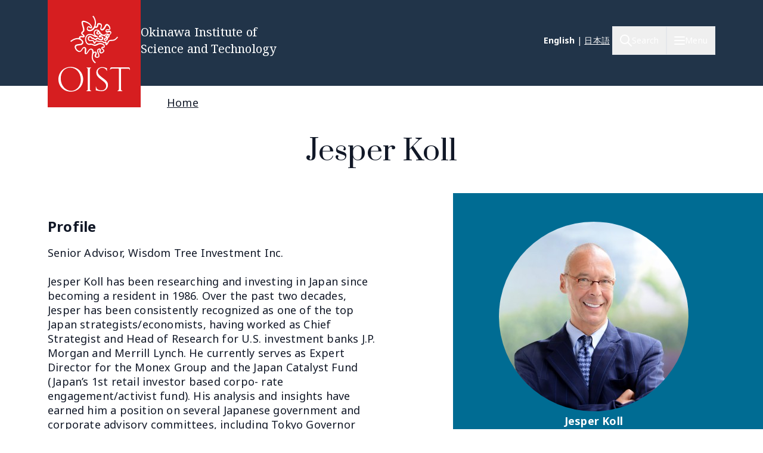

--- FILE ---
content_type: image/svg+xml
request_url: https://www.oist.jp/themes/custom/server_theme/dist/images/desktop-hamburger.svg
body_size: -317
content:
<svg width="18" height="14" fill="none" xmlns="http://www.w3.org/2000/svg"><path d="M1 13h16M1 1h16H1Zm0 6h16H1Z" stroke="#fff" stroke-width="2" stroke-linecap="round" stroke-linejoin="round"/></svg>

--- FILE ---
content_type: text/javascript
request_url: https://www.oist.jp/modules/contrib/obfuscate_email/js/obfuscate_email.js?t7r5to
body_size: 567
content:
(function (Drupal) {
  'use strict';

  function init(context) {
    var elements = context.querySelectorAll('[data-mail-to]');
    var clickable = context.querySelectorAll('[data-mail-click-link]');

    if (!elements) {
      return;
    }

    /**
     * Shift the string with rot 13.
     * Rewrite from Jonas Raoni Soares Silva
     *
     * @see http://jsfromhell.com/string/rot13 [rev. #1]
     *
     * @param string
     * @returns string
     */
    function rot13(string) {
      return string.replace(/[a-zA-Z]/g, function (c) {
        return String.fromCharCode((c <= 'Z' ? 90 : 122) >= (c = c.charCodeAt(0) + 13) ? c : c - 26);
      });
    }

    /**
     * Decrypt the string to an email.
     *
     * @param string
     * @returns string
     */
    function normalizeEncryptEmail(string) {
      string = rot13(string);
      string = string.replace(/\/dot\//g, '.');
      string = string.replace(/\/at\//g, '@');

      var encodedString = Drupal.checkPlain(string);
      // revert encoding of ampersands as this is invalid for mailto: links
      encodedString = encodedString.replace(/&amp;/g, '&')
      return encodedString;
    }

    function setMailAddress(element) {
      var mailTo = normalizeEncryptEmail(element.getAttribute('data-mail-to'));
      var replaceInner = element.getAttribute('data-replace-inner');

      element.removeAttribute('data-mail-to');
      element.removeAttribute('data-replace-inner');

      // set href if anchor tag
      if (element.tagName === 'A') {
        element.setAttribute('href', 'mailto:' + mailTo);
      }

      // replace whole string
      if (replaceInner === 'true' || replaceInner === '') {
        element.innerHTML = mailTo;

        return;
      }

      // replace the token given in [data-replace-inner]
      if (replaceInner) {
        element.innerHTML = element.innerHTML.replace(replaceInner, mailTo);
      }
    }

    if (clickable.length) {
        Array.prototype.slice.call(elements).forEach( function(element) {
          element.addEventListener('click', function (event) {
          if (element.className.split(/\s+/).indexOf('link-processed') === -1) {
            event.preventDefault();
            setMailAddress(element);
            element.classList.add('link-processed');
          }
        });
      });

      return;
    }

    NodeList.prototype.forEach = Array.prototype.forEach;

    elements.forEach(function (element) {
      setMailAddress(element);
    });
  }

  Drupal.behaviors.obfuscateEmailField = {
    attach: init
  };
})(Drupal);
